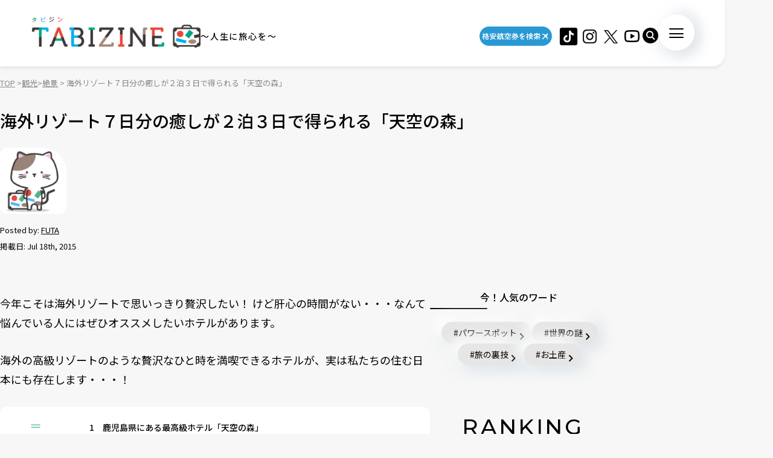

--- FILE ---
content_type: text/html; charset=UTF-8
request_url: https://tabizine.jp/2015/07/18/39383/
body_size: 17195
content:
<!DOCTYPE HTML>
  <html class="preload" data-route="single">
      
<head prefix="og: http://ogp.me/ns# fb: http://ogp.me/ns/fb# article: http://ogp.me/ns/article#">
  <meta charset="UTF-8" />
  <meta name="viewport" content="width=device-width,initial-scale=1.0,maximum-scale=1.0" />
  <title>
    海外リゾート７日分の癒しが２泊３日で得られる「天空の森」 | TABIZINE～人生に旅心を～  </title>
  <meta name="description" content="今年こそは海外リゾートで思いっきり贅沢したい！ けど肝心の時間がない・・・なんて悩んでいる人にはぜひオススメしたいホテルがあります。海外の高級リゾートのような贅沢なひと時を満喫できるホテルが、実は私たちの住む日本にも存在します・・・！鹿児島">
  <meta name="keywords" content="旅行,タビジン,たびじん,旅人">
  <meta http-equiv="x-dns-prefetch-control" content="on">

  <!-- Google Tag Manager -->
  <script>(function(w,d,s,l,i){w[l]=w[l]||[];w[l].push({'gtm.start':
  new Date().getTime(),event:'gtm.js'});var f=d.getElementsByTagName(s)[0],
  j=d.createElement(s),dl=l!='dataLayer'?'&l='+l:'';j.async=true;j.src=
  'https://www.googletagmanager.com/gtm.js?id='+i+dl;f.parentNode.insertBefore(j,f);
  })(window,document,'script','dataLayer','GTM-MTVXTSL');</script>
  <!-- End Google Tag Manager -->
    
  <link rel="dns-prefetch" href="http://b.hatena.ne.jp">
  <link rel="dns-prefetch" href="http://b.st-hatena.com">
  <link rel="dns-prefetch" href="http://www.facebook.com">
  <link rel="dns-prefetch" href="http://twitter.com">
  <link rel="shortcut icon" href="https://tabizine.jp/favicon.ico" type="image/x-icon">
  <link rel="apple-touch-icon" sizes="180x180" href="https://tabizine.jp/apple-touch-icon.png">
  <link rel="icon" type="image/png" sizes="32x32" href="https://tabizine.jp/favicon-32x32.png">
  <link rel="icon" type="image/png" sizes="16x16" href="https://tabizine.jp/favicon-16x16.png">
  <link rel="icon" href="https://tabizine.jp/favicon.ico" type="image/x-icon">
  <link rel="stylesheet" href="https://tabizine.jp/wp-content/themes/travel/css/addblock.css">
    <link rel="publisher" href="https://plus.google.com/+TabizineJp" />
  <link rel="author" href="https://plus.google.com/+TabizineJp" />

    <meta property="fb:pages" content="270574750034111" />
  <meta property="og:locale" content="ja_JP" />
  <meta property="og:type" content="article" />
  <meta property="og:site_name" content="TABIZINE～人生に旅心を～" />
  <meta property="og:image" content="https://tabizine.jp/wp-content/uploads/2015/07/39383-06-640x360.jpg" />
  <meta property="og:title" content="海外リゾート７日分の癒しが２泊３日で得られる「天空の森」" />
  <meta property="og:url" content="https://tabizine.jp/2015/07/18/39383/" />
  <meta property="og:description" content="今年こそは海外リゾートで思いっきり贅沢したい！ けど肝心の時間がない・・・なんて悩んでいる人にはぜひオススメしたいホテルがあります。海外の高級リゾートのような贅沢なひと時を満喫できるホテルが、実は私たちの住む日本にも存在します・・・！鹿児島" />
    <meta name="twitter:card" content="summary_large_image">
  <meta name="twitter:site" content="@tabizine_jp">
  <meta name="twitter:creator" content="@tabizine_jp">
  <meta name="twitter:title" content="海外リゾート７日分の癒しが２泊３日で得られる「天空の森」">
  <meta name="twitter:description" content="今年こそは海外リゾートで思いっきり贅沢したい！ けど肝心の時間がない・・・なんて悩んでいる人にはぜひオススメしたいホテルがあります。海外の高級リゾートのような贅沢なひと時を満喫できるホテルが、実は私たちの住む日本にも存在します・・・！鹿児島">
  <meta name="twitter:image:src" content="https://tabizine.jp/wp-content/uploads/2015/07/39383-06-640x360.jpg">
  <meta name="theme-color" content="#ffffff">
  
  <meta name='robots' content='max-image-preview:large' />
<link rel="alternate" type="application/rss+xml" title="TABIZINE &raquo; フィード" href="https://tabizine.jp/feed/" />
<link rel="alternate" type="application/rss+xml" title="TABIZINE &raquo; コメントフィード" href="https://tabizine.jp/comments/feed/" />
<script type="text/javascript">
window._wpemojiSettings = {"baseUrl":"https:\/\/s.w.org\/images\/core\/emoji\/14.0.0\/72x72\/","ext":".png","svgUrl":"https:\/\/s.w.org\/images\/core\/emoji\/14.0.0\/svg\/","svgExt":".svg","source":{"concatemoji":"https:\/\/tabizine.jp\/wp-includes\/js\/wp-emoji-release.min.js?ver=6.2"}};
/*! This file is auto-generated */
!function(e,a,t){var n,r,o,i=a.createElement("canvas"),p=i.getContext&&i.getContext("2d");function s(e,t){p.clearRect(0,0,i.width,i.height),p.fillText(e,0,0);e=i.toDataURL();return p.clearRect(0,0,i.width,i.height),p.fillText(t,0,0),e===i.toDataURL()}function c(e){var t=a.createElement("script");t.src=e,t.defer=t.type="text/javascript",a.getElementsByTagName("head")[0].appendChild(t)}for(o=Array("flag","emoji"),t.supports={everything:!0,everythingExceptFlag:!0},r=0;r<o.length;r++)t.supports[o[r]]=function(e){if(p&&p.fillText)switch(p.textBaseline="top",p.font="600 32px Arial",e){case"flag":return s("\ud83c\udff3\ufe0f\u200d\u26a7\ufe0f","\ud83c\udff3\ufe0f\u200b\u26a7\ufe0f")?!1:!s("\ud83c\uddfa\ud83c\uddf3","\ud83c\uddfa\u200b\ud83c\uddf3")&&!s("\ud83c\udff4\udb40\udc67\udb40\udc62\udb40\udc65\udb40\udc6e\udb40\udc67\udb40\udc7f","\ud83c\udff4\u200b\udb40\udc67\u200b\udb40\udc62\u200b\udb40\udc65\u200b\udb40\udc6e\u200b\udb40\udc67\u200b\udb40\udc7f");case"emoji":return!s("\ud83e\udef1\ud83c\udffb\u200d\ud83e\udef2\ud83c\udfff","\ud83e\udef1\ud83c\udffb\u200b\ud83e\udef2\ud83c\udfff")}return!1}(o[r]),t.supports.everything=t.supports.everything&&t.supports[o[r]],"flag"!==o[r]&&(t.supports.everythingExceptFlag=t.supports.everythingExceptFlag&&t.supports[o[r]]);t.supports.everythingExceptFlag=t.supports.everythingExceptFlag&&!t.supports.flag,t.DOMReady=!1,t.readyCallback=function(){t.DOMReady=!0},t.supports.everything||(n=function(){t.readyCallback()},a.addEventListener?(a.addEventListener("DOMContentLoaded",n,!1),e.addEventListener("load",n,!1)):(e.attachEvent("onload",n),a.attachEvent("onreadystatechange",function(){"complete"===a.readyState&&t.readyCallback()})),(e=t.source||{}).concatemoji?c(e.concatemoji):e.wpemoji&&e.twemoji&&(c(e.twemoji),c(e.wpemoji)))}(window,document,window._wpemojiSettings);
</script>
<style type="text/css">
img.wp-smiley,
img.emoji {
	display: inline !important;
	border: none !important;
	box-shadow: none !important;
	height: 1em !important;
	width: 1em !important;
	margin: 0 0.07em !important;
	vertical-align: -0.1em !important;
	background: none !important;
	padding: 0 !important;
}
</style>
	<link rel='stylesheet' id='wp-block-library-css' href='https://tabizine.jp/wp-includes/css/dist/block-library/style.min.css?ver=6.2' type='text/css' media='all' />
<link rel='stylesheet' id='classic-theme-styles-css' href='https://tabizine.jp/wp-includes/css/classic-themes.min.css?ver=6.2' type='text/css' media='all' />
<style id='global-styles-inline-css' type='text/css'>
body{--wp--preset--color--black: #000000;--wp--preset--color--cyan-bluish-gray: #abb8c3;--wp--preset--color--white: #ffffff;--wp--preset--color--pale-pink: #f78da7;--wp--preset--color--vivid-red: #cf2e2e;--wp--preset--color--luminous-vivid-orange: #ff6900;--wp--preset--color--luminous-vivid-amber: #fcb900;--wp--preset--color--light-green-cyan: #7bdcb5;--wp--preset--color--vivid-green-cyan: #00d084;--wp--preset--color--pale-cyan-blue: #8ed1fc;--wp--preset--color--vivid-cyan-blue: #0693e3;--wp--preset--color--vivid-purple: #9b51e0;--wp--preset--gradient--vivid-cyan-blue-to-vivid-purple: linear-gradient(135deg,rgba(6,147,227,1) 0%,rgb(155,81,224) 100%);--wp--preset--gradient--light-green-cyan-to-vivid-green-cyan: linear-gradient(135deg,rgb(122,220,180) 0%,rgb(0,208,130) 100%);--wp--preset--gradient--luminous-vivid-amber-to-luminous-vivid-orange: linear-gradient(135deg,rgba(252,185,0,1) 0%,rgba(255,105,0,1) 100%);--wp--preset--gradient--luminous-vivid-orange-to-vivid-red: linear-gradient(135deg,rgba(255,105,0,1) 0%,rgb(207,46,46) 100%);--wp--preset--gradient--very-light-gray-to-cyan-bluish-gray: linear-gradient(135deg,rgb(238,238,238) 0%,rgb(169,184,195) 100%);--wp--preset--gradient--cool-to-warm-spectrum: linear-gradient(135deg,rgb(74,234,220) 0%,rgb(151,120,209) 20%,rgb(207,42,186) 40%,rgb(238,44,130) 60%,rgb(251,105,98) 80%,rgb(254,248,76) 100%);--wp--preset--gradient--blush-light-purple: linear-gradient(135deg,rgb(255,206,236) 0%,rgb(152,150,240) 100%);--wp--preset--gradient--blush-bordeaux: linear-gradient(135deg,rgb(254,205,165) 0%,rgb(254,45,45) 50%,rgb(107,0,62) 100%);--wp--preset--gradient--luminous-dusk: linear-gradient(135deg,rgb(255,203,112) 0%,rgb(199,81,192) 50%,rgb(65,88,208) 100%);--wp--preset--gradient--pale-ocean: linear-gradient(135deg,rgb(255,245,203) 0%,rgb(182,227,212) 50%,rgb(51,167,181) 100%);--wp--preset--gradient--electric-grass: linear-gradient(135deg,rgb(202,248,128) 0%,rgb(113,206,126) 100%);--wp--preset--gradient--midnight: linear-gradient(135deg,rgb(2,3,129) 0%,rgb(40,116,252) 100%);--wp--preset--duotone--dark-grayscale: url('#wp-duotone-dark-grayscale');--wp--preset--duotone--grayscale: url('#wp-duotone-grayscale');--wp--preset--duotone--purple-yellow: url('#wp-duotone-purple-yellow');--wp--preset--duotone--blue-red: url('#wp-duotone-blue-red');--wp--preset--duotone--midnight: url('#wp-duotone-midnight');--wp--preset--duotone--magenta-yellow: url('#wp-duotone-magenta-yellow');--wp--preset--duotone--purple-green: url('#wp-duotone-purple-green');--wp--preset--duotone--blue-orange: url('#wp-duotone-blue-orange');--wp--preset--font-size--small: 13px;--wp--preset--font-size--medium: 20px;--wp--preset--font-size--large: 36px;--wp--preset--font-size--x-large: 42px;--wp--preset--spacing--20: 0.44rem;--wp--preset--spacing--30: 0.67rem;--wp--preset--spacing--40: 1rem;--wp--preset--spacing--50: 1.5rem;--wp--preset--spacing--60: 2.25rem;--wp--preset--spacing--70: 3.38rem;--wp--preset--spacing--80: 5.06rem;--wp--preset--shadow--natural: 6px 6px 9px rgba(0, 0, 0, 0.2);--wp--preset--shadow--deep: 12px 12px 50px rgba(0, 0, 0, 0.4);--wp--preset--shadow--sharp: 6px 6px 0px rgba(0, 0, 0, 0.2);--wp--preset--shadow--outlined: 6px 6px 0px -3px rgba(255, 255, 255, 1), 6px 6px rgba(0, 0, 0, 1);--wp--preset--shadow--crisp: 6px 6px 0px rgba(0, 0, 0, 1);}:where(.is-layout-flex){gap: 0.5em;}body .is-layout-flow > .alignleft{float: left;margin-inline-start: 0;margin-inline-end: 2em;}body .is-layout-flow > .alignright{float: right;margin-inline-start: 2em;margin-inline-end: 0;}body .is-layout-flow > .aligncenter{margin-left: auto !important;margin-right: auto !important;}body .is-layout-constrained > .alignleft{float: left;margin-inline-start: 0;margin-inline-end: 2em;}body .is-layout-constrained > .alignright{float: right;margin-inline-start: 2em;margin-inline-end: 0;}body .is-layout-constrained > .aligncenter{margin-left: auto !important;margin-right: auto !important;}body .is-layout-constrained > :where(:not(.alignleft):not(.alignright):not(.alignfull)){max-width: var(--wp--style--global--content-size);margin-left: auto !important;margin-right: auto !important;}body .is-layout-constrained > .alignwide{max-width: var(--wp--style--global--wide-size);}body .is-layout-flex{display: flex;}body .is-layout-flex{flex-wrap: wrap;align-items: center;}body .is-layout-flex > *{margin: 0;}:where(.wp-block-columns.is-layout-flex){gap: 2em;}.has-black-color{color: var(--wp--preset--color--black) !important;}.has-cyan-bluish-gray-color{color: var(--wp--preset--color--cyan-bluish-gray) !important;}.has-white-color{color: var(--wp--preset--color--white) !important;}.has-pale-pink-color{color: var(--wp--preset--color--pale-pink) !important;}.has-vivid-red-color{color: var(--wp--preset--color--vivid-red) !important;}.has-luminous-vivid-orange-color{color: var(--wp--preset--color--luminous-vivid-orange) !important;}.has-luminous-vivid-amber-color{color: var(--wp--preset--color--luminous-vivid-amber) !important;}.has-light-green-cyan-color{color: var(--wp--preset--color--light-green-cyan) !important;}.has-vivid-green-cyan-color{color: var(--wp--preset--color--vivid-green-cyan) !important;}.has-pale-cyan-blue-color{color: var(--wp--preset--color--pale-cyan-blue) !important;}.has-vivid-cyan-blue-color{color: var(--wp--preset--color--vivid-cyan-blue) !important;}.has-vivid-purple-color{color: var(--wp--preset--color--vivid-purple) !important;}.has-black-background-color{background-color: var(--wp--preset--color--black) !important;}.has-cyan-bluish-gray-background-color{background-color: var(--wp--preset--color--cyan-bluish-gray) !important;}.has-white-background-color{background-color: var(--wp--preset--color--white) !important;}.has-pale-pink-background-color{background-color: var(--wp--preset--color--pale-pink) !important;}.has-vivid-red-background-color{background-color: var(--wp--preset--color--vivid-red) !important;}.has-luminous-vivid-orange-background-color{background-color: var(--wp--preset--color--luminous-vivid-orange) !important;}.has-luminous-vivid-amber-background-color{background-color: var(--wp--preset--color--luminous-vivid-amber) !important;}.has-light-green-cyan-background-color{background-color: var(--wp--preset--color--light-green-cyan) !important;}.has-vivid-green-cyan-background-color{background-color: var(--wp--preset--color--vivid-green-cyan) !important;}.has-pale-cyan-blue-background-color{background-color: var(--wp--preset--color--pale-cyan-blue) !important;}.has-vivid-cyan-blue-background-color{background-color: var(--wp--preset--color--vivid-cyan-blue) !important;}.has-vivid-purple-background-color{background-color: var(--wp--preset--color--vivid-purple) !important;}.has-black-border-color{border-color: var(--wp--preset--color--black) !important;}.has-cyan-bluish-gray-border-color{border-color: var(--wp--preset--color--cyan-bluish-gray) !important;}.has-white-border-color{border-color: var(--wp--preset--color--white) !important;}.has-pale-pink-border-color{border-color: var(--wp--preset--color--pale-pink) !important;}.has-vivid-red-border-color{border-color: var(--wp--preset--color--vivid-red) !important;}.has-luminous-vivid-orange-border-color{border-color: var(--wp--preset--color--luminous-vivid-orange) !important;}.has-luminous-vivid-amber-border-color{border-color: var(--wp--preset--color--luminous-vivid-amber) !important;}.has-light-green-cyan-border-color{border-color: var(--wp--preset--color--light-green-cyan) !important;}.has-vivid-green-cyan-border-color{border-color: var(--wp--preset--color--vivid-green-cyan) !important;}.has-pale-cyan-blue-border-color{border-color: var(--wp--preset--color--pale-cyan-blue) !important;}.has-vivid-cyan-blue-border-color{border-color: var(--wp--preset--color--vivid-cyan-blue) !important;}.has-vivid-purple-border-color{border-color: var(--wp--preset--color--vivid-purple) !important;}.has-vivid-cyan-blue-to-vivid-purple-gradient-background{background: var(--wp--preset--gradient--vivid-cyan-blue-to-vivid-purple) !important;}.has-light-green-cyan-to-vivid-green-cyan-gradient-background{background: var(--wp--preset--gradient--light-green-cyan-to-vivid-green-cyan) !important;}.has-luminous-vivid-amber-to-luminous-vivid-orange-gradient-background{background: var(--wp--preset--gradient--luminous-vivid-amber-to-luminous-vivid-orange) !important;}.has-luminous-vivid-orange-to-vivid-red-gradient-background{background: var(--wp--preset--gradient--luminous-vivid-orange-to-vivid-red) !important;}.has-very-light-gray-to-cyan-bluish-gray-gradient-background{background: var(--wp--preset--gradient--very-light-gray-to-cyan-bluish-gray) !important;}.has-cool-to-warm-spectrum-gradient-background{background: var(--wp--preset--gradient--cool-to-warm-spectrum) !important;}.has-blush-light-purple-gradient-background{background: var(--wp--preset--gradient--blush-light-purple) !important;}.has-blush-bordeaux-gradient-background{background: var(--wp--preset--gradient--blush-bordeaux) !important;}.has-luminous-dusk-gradient-background{background: var(--wp--preset--gradient--luminous-dusk) !important;}.has-pale-ocean-gradient-background{background: var(--wp--preset--gradient--pale-ocean) !important;}.has-electric-grass-gradient-background{background: var(--wp--preset--gradient--electric-grass) !important;}.has-midnight-gradient-background{background: var(--wp--preset--gradient--midnight) !important;}.has-small-font-size{font-size: var(--wp--preset--font-size--small) !important;}.has-medium-font-size{font-size: var(--wp--preset--font-size--medium) !important;}.has-large-font-size{font-size: var(--wp--preset--font-size--large) !important;}.has-x-large-font-size{font-size: var(--wp--preset--font-size--x-large) !important;}
.wp-block-navigation a:where(:not(.wp-element-button)){color: inherit;}
:where(.wp-block-columns.is-layout-flex){gap: 2em;}
.wp-block-pullquote{font-size: 1.5em;line-height: 1.6;}
</style>
<script type='text/javascript' src='https://tabizine.jp/wp-includes/js/jquery/jquery.min.js?ver=3.6.3' id='jquery-core-js'></script>
<script type='text/javascript' src='https://tabizine.jp/wp-includes/js/jquery/jquery-migrate.min.js?ver=3.4.0' id='jquery-migrate-js'></script>
<link rel="https://api.w.org/" href="https://tabizine.jp/wp-json/" /><link rel="alternate" type="application/json" href="https://tabizine.jp/wp-json/wp/v2/posts/39383" /><meta name="generator" content="WordPress 6.2" />
<link rel='shortlink' href='https://tabizine.jp/?p=39383' />
<link rel="alternate" type="application/json+oembed" href="https://tabizine.jp/wp-json/oembed/1.0/embed?url=https%3A%2F%2Ftabizine.jp%2F2015%2F07%2F18%2F39383%2F" />
<link rel="alternate" type="text/xml+oembed" href="https://tabizine.jp/wp-json/oembed/1.0/embed?url=https%3A%2F%2Ftabizine.jp%2F2015%2F07%2F18%2F39383%2F&#038;format=xml" />
		<script type="text/javascript" async defer data-pin-color="red" 
		 data-pin-hover="true" src="https://tabizine.jp/wp-content/plugins/pinterest-pin-it-button-on-image-hover-and-post/js/pinit.js"></script>
		<link rel="canonical" href="https://tabizine.jp/2015/07/18/39383/" />

			<script type="application/ld+json">
			{
    "@context": "http://schema.org",
    "@type": "NewsArticle",
    "mainEntityOfPage": {
        "@type": "WebPage",
        "@id": "https://tabizine.jp/2015/07/18/39383/"
    },
    "headline": "海外リゾート７日分の癒しが２泊３日で得られる「天空の森」",
    "image": {
        "@type": "ImageObject",
        "url": "https://tabizine.jp/wp-content/uploads/2015/07/39383-06.jpg",
        "width": 640,
        "height": 429
    },
    "author": {
        "@type": "Person",
        "name": "FUTA",
        "url": "https://tabizine.jp/author/futa"
    },
    "datePublished": "2015-07-18T13:00:11+0900",
    "dateModified": "2017-01-20T01:17:17+0900",
    "publisher": {
        "@type": "Organization",
        "name": "TABIZINE（タビジン）",
        "logo": {
            "@type": "ImageObject",
            "url": "https://tabizine.jp/wp-content/themes/travel/img/logo_tabizine_mobile_400x60.png",
            "width": 400,
            "height": 60
        }
    },
    "description": "今年こそは海外リゾートで思いっきり贅沢したい！ けど肝心の時間がない・・・なんて悩んでいる人にはぜひオススメしたいホテルがあります。 海外の高級リゾートのような贅沢なひと時を満喫できるホテルが、実は私たちの住む日本にも存 [&hellip;]"
}
				</script><link rel="preconnect" href="https://fonts.googleapis.com">
<link rel="preconnect" href="https://fonts.gstatic.com" crossorigin>
<link rel="stylesheet" href="https://fonts.googleapis.com/css2?family=Montserrat:wght@100..900&#038;family=Noto+Sans+JP:wght@100..900&#038;display=swap">
<link rel="stylesheet" href="https://tabizine.jp/wp-content/themes/travel/build/main-BLLdZB3Y.css">
<script type="module" src="https://tabizine.jp/wp-content/themes/travel/build/main-B-e4Iqz5.js"></script>

  <script>
    window.fbAsyncInit = function() {
      FB.init({
        appId      : '353256798905458',
        xfbml      : true,
        version    : 'v3.3'
      });
      FB.AppEvents.logPageView();
    };

    (function(d, s, id){
      var js, fjs = d.getElementsByTagName(s)[0];
      if (d.getElementById(id)) {return;}
      js = d.createElement(s); js.id = id;
      js.src = "https://connect.facebook.net/en_US/sdk.js";
      fjs.parentNode.insertBefore(js, fjs);
    }(document, 'script', 'facebook-jssdk'));
  </script>

      <script>
      (function(i, s, o, g, r, a, m) {
        i['GoogleAnalyticsObject'] = r;
        i[r] = i[r] || function() {
          (i[r].q = i[r].q || []).push(arguments)
        }, i[r].l = 1 * new Date();
        a = s.createElement(o),
        m = s.getElementsByTagName(o)[0];
        a.async = 1;
        a.src = g;
        m.parentNode.insertBefore(a, m)
      })(window, document, 'script', '//www.google-analytics.com/analytics.js', 'ga');

      ga('create', 'UA-43964851-1', 'tabizine.jp');
      ga('send', 'pageview');
      ga.src = ('https:' == document.location.protocol ? 'https://' : 'http://') + 'stats.g.doubleclick.net/dc.js';

      </script>
  
  <script type="text/javascript" language="javascript">
    var vc_pid = "885446702";
  </script>
  <script type="text/javascript" src="//aml.valuecommerce.com/vcdal.js" async>
  </script>

  	<script data-ad-client="ca-pub-4126448348651182" async src="https://pagead2.googlesyndication.com/pagead/js/adsbygoogle.js"></script>

  <script type="application/javascript" src="//anymind360.com/js/2959/ats.js"></script>
  <script async="" src="https://securepubads.g.doubleclick.net/tag/js/gpt.js"></script>
  <script>
   var googletag = googletag || {
   };
   googletag.cmd = googletag.cmd || [];
  </script>
  <script type="text/javascript">
   var path_value = location.pathname.substr(0, 40);
   var parameter_value = location.search.substr(0, 40);
   var ref_value = "null";
   if (document.referrer) {
       var ref_array = [];
       ref_array = document.referrer.split("/");
       ref_value = ref_array[2];
   }
   
   googletag.cmd.push(function () {
       googletag.pubads().setTargeting('URLs', path_value).setTargeting('Para', parameter_value).setTargeting('Ref', ref_value);
       googletag.pubads().collapseEmptyDivs();
   });
  </script> 
  <script>googletag.cmd.push(function() {
       // Size mapping for pc_all_billboard, pc_all_right_1st, pc_all_right_2nd, pc_all_right_3rd, pc_article_undertitle, pc_article_underarticle_left, pc_article_underarticle_right(request only on desktop: width > 480px)
       var mapping1 = googletag.sizeMapping()
                               .addSize([728, 0], [[1, 1],[970, 250],  [300, 250], [300, 600], [320, 50], [320, 100], [320, 180], [336, 280], 'fluid', [728, 90], [970, 90], [970, 250], [620, 280]])
                               .addSize([481, 0], [[1, 1], [300, 250], [300, 600], [320, 50], [320, 100], [320, 180], [336, 280], 'fluid'])
                               .build();
       // Size mapping for sp_article_underarticle, sp_article_undertitle, onair, sp_top_middle, sp_article_underarticle_2nd, sp_all_footer(request only on smartphone: width <= 480px)
       var mapping2 = googletag.sizeMapping()
                               .addSize([481, 0], [])
                               .addSize([336, 0], [[1, 1], [300, 250], [320, 50], [320, 100], [320, 180], [336, 280], 'fluid'])
                               .addSize([0, 0], [[1, 1], [300, 250], [320, 50], [320, 100], [320, 180], 'fluid'])
                               .build();


       // 20200617
       googletag.defineSlot('/83555300,21797640458/onair', [], 'div-gpt-ad-1560778648810-0').defineSizeMapping(mapping2).addService(googletag.pubads()).setCollapseEmptyDiv(true,true);
       
       googletag.defineSlot('/83555300,21797640458/tabizine/pc_all_right_1st', [], 'pc_all_right_1st').defineSizeMapping(mapping1).addService(googletag.pubads()).setCollapseEmptyDiv(true,true);
       googletag.defineSlot('/83555300,21797640458/tabizine/pc_all_right_2nd', [], 'pc_all_right_2nd').defineSizeMapping(mapping1).addService(googletag.pubads()).setCollapseEmptyDiv(true,true);
       googletag.defineSlot('/83555300,21797640458/tabizine/pc_all_right_3rd', [], 'pc_all_right_3rd').defineSizeMapping(mapping1).addService(googletag.pubads()).setCollapseEmptyDiv(true,true);
       
       googletag.pubads().enableSingleRequest();
       googletag.pubads().collapseEmptyDivs();
       googletag.enableServices();
   });


  </script>

  
  <!-- Taboola tag -->
  <script type="text/javascript">
    window._taboola = window._taboola || [];
    _taboola.push({article:'auto'});
    !function (e, f, u, i) {
      if (!document.getElementById(i)){
        e.async = 1;
        e.src = u;
        e.id = i;
        f.parentNode.insertBefore(e, f);
      }
    }(document.createElement('script'),
      document.getElementsByTagName('script')[0],
      '//cdn.taboola.com/libtrc/fourm-tabizine/loader.js',
      'tb_loader_script');
    if(window.performance && typeof window.performance.mark == 'function')
    {window.performance.mark('tbl_ic');}
  </script>

    <!-- Meta Pixel Code -->
<script>
!function(f,b,e,v,n,t,s)
{if(f.fbq)return;n=f.fbq=function(){n.callMethod?
n.callMethod.apply(n,arguments):n.queue.push(arguments)};
if(!f._fbq)f._fbq=n;n.push=n;n.loaded=!0;n.version='2.0';
n.queue=[];t=b.createElement(e);t.async=!0;
t.src=v;s=b.getElementsByTagName(e)[0];
s.parentNode.insertBefore(t,s)}(window, document,'script',
'https://connect.facebook.net/en_US/fbevents.js');
fbq('init', '4134874836725604');
fbq('track', 'PageView');
</script>
<noscript><img height="1" width="1" style="display:none"
src="https://www.facebook.com/tr?id=4134874836725604&ev=PageView&noscript=1"
/></noscript>
<!-- End Meta Pixel Code -->
</head>
  <body>
    <!-- Google Tag Manager (noscript) -->
<noscript><iframe src="https://www.googletagmanager.com/ns.html?id=GTM-MTVXTSL"
height="0" width="0" style="display:none;visibility:hidden"></iframe></noscript>
<!-- End Google Tag Manager (noscript) -->

<!-- ClickTale Top part -->
<script type="text/javascript">
  var WRInitTime = (new Date()).getTime();
</script>
<!-- ClickTale end of Top part -->

<div id="fb-root"></div>
<script>
  (function(d, s, id) {
    var js, fjs = d.getElementsByTagName(s)[0];
    if (d.getElementById(id)) return;
    js = d.createElement(s);
    js.id = id;
    js.src = "//connect.facebook.net/ja_JP/all.js#xfbml=1&appId=695996497082881";
    fjs.parentNode.insertBefore(js, fjs);
  }(document, 'script', 'facebook-jssdk'));
</script>

<script type="text/javascript">
  (function(c,l,a,r,i,t,y){
      c[a]=c[a]||function(){(c[a].q=c[a].q||[]).push(arguments)};
      t=l.createElement(r);t.async=1;t.src="https://www.clarity.ms/tag/"+i;
      y=l.getElementsByTagName(r)[0];y.parentNode.insertBefore(t,y);
  })(window, document, "clarity", "script", "lbrp5ks02n");
</script>

<!-- Facebook Pixel Code -->
<script>
  !function(f, b, e, v, n, t, s) {
    if (f.fbq) return;
    n = f.fbq = function() {
      n.callMethod ?
      n.callMethod.apply(n, arguments) : n.queue.push(arguments)
    };
    if (!f._fbq) f._fbq = n;
    n.push = n;
    n.loaded = !0;
    n.version = '2.0';
    n.queue = [];
    t = b.createElement(e);
    t.async = !0;
    t.src = v;
    s = b.getElementsByTagName(e)[0];
    s.parentNode.insertBefore(t, s)
  }(window,
    document, 'script', 'https://connect.facebook.net/en_US/fbevents.js');
  fbq('init', '1646301932331199', {
    em: 'insert_email_variable,'
  });
  fbq('track', 'PageView');
</script>

<noscript>
  <img height="1" width="1" style="display:none" src="https://www.facebook.com/tr?id=1646301932331199&ev=PageView&noscript=1"/>
</noscript>
<!-- DO NOT MODIFY -->
<!-- End Facebook Pixel Code -->    
    <header class="header">
      <div class="header_inner">
        <div class="header_logo">
                    <a href="/"><img src="https://tabizine.jp/wp-content/themes/travel/img/common/tabizine_logo.png"></a>
                    
          <p class="header_logo_description visible-pc">
            ～人生に旅心を～          </p>
        </div>
        
        <ul class="header_sns visible-pc">
			<li class="header_sns_item" style="width:120px; margin-right:10px;">
				<a href="https://travelist.jp/?med_id=tabizine" target="_blank" rel="noopener" class="header_sns_item_link" data-unfocus-pc><img src="https://tabizine.jp/wp-content/themes/travel/img/air_469.png" alt="travelist"></a>
			</li>
			<li class="header_sns_item">
				<a href="https://www.tiktok.com/@tabizine" target="_blank" rel="noopener" class="header_sns_item_link" data-unfocus-pc><img src="https://tabizine.jp/wp-content/themes/travel/img/icon/tiktok.png" alt="ticktok"></a>
			</li>
                                        <li class="header_sns_item">
            <a href="https://www.instagram.com/_tabizine_/" target="_blank" rel="noopener" class="header_sns_item_link" data-unfocus-pc>
              <img src="https://tabizine.jp/wp-content/themes/travel/img/icon/instagram.svg" alt="instagram">
            </a>
          </li>
                                        <li class="header_sns_item">
            <a href="https://twitter.com/tabizine_twi" target="_blank" rel="noopener" class="header_sns_item_link" data-unfocus-pc>
              <img src="https://tabizine.jp/wp-content/themes/travel/img/icon/x.svg" alt="x">
            </a>
          </li>
                                        <li class="header_sns_item">
            <a href="https://www.youtube.com/channel/UClZYjFRZrIoLoOmVLKr6cVg" target="_blank" rel="noopener" class="header_sns_item_link" data-unfocus-pc>
              <img src="https://tabizine.jp/wp-content/themes/travel/img/icon/youtube.svg" alt="youtube">
            </a>
          </li>
                  </ul>
        
        <div class="header_search visible-pc">
          <button class="header_search_button">
            <img src="https://tabizine.jp/wp-content/themes/travel/img/icon/search.svg" alt="">
          </button>
          <div class="header_search_modal">
            <form class="header_search_form" name="" action="https://tabizine.jp/">
              <input type="text" value="" name="s" placeholder="SEARCH" class="mixed-font">
              <input type="submit" value="">
            </form>
          </div>
        </div>
        
        <button class="navToggle">
          <span>
            <span class="navToggle_line"></span>
            <span class="navToggle_line"></span>
            <span class="navToggle_line"></span>
          </span>
        </button>
      </div>
      
<nav class="nav" aria-label="サイトメニューおよびサイト内検索">
  <div class="nav_inner">
    <div class="nav_column">
      <div class="nav_search">
        <div class="nav_search_label mixed-font">
          <span class="en" aria-hidden="true">SEARCH</span>
          <span>記事を探す</span>
        </div>
        <form class="nav_search_form" name="" action="https://tabizine.jp/">
          <input type="text" value="" name="s" placeholder="SEARCH" class="mixed-font">
          <input type="submit" value="">
        </form>
      </div>
      <div class="nav_categories">
        <div class="nav_categories_column">
          <div class="nav_categories_label">カテゴリから探す</div>
          <ul class="nav_categories_list">
                                                            <li class="nav_categories_item">
              <a href="https://tabizine.jp/goods/" class="button" aria-label="グッズの記事一覧を見る">グッズ</a>
            </li>
                                                            <li class="nav_categories_item">
              <a href="https://tabizine.jp/trend/" class="button" aria-label="トレンドの記事一覧を見る">トレンド</a>
            </li>
                                                            <li class="nav_categories_item">
              <a href="https://tabizine.jp/tourism/hot-spring/" class="button" aria-label="温泉の記事一覧を見る">温泉</a>
            </li>
                                                            <li class="nav_categories_item">
              <a href="https://tabizine.jp/people/" class="button" aria-label="インタビューの記事一覧を見る">インタビュー</a>
            </li>
                                                            <li class="nav_categories_item">
              <a href="https://tabizine.jp/tourism/resort/" class="button" aria-label="リゾートの記事一覧を見る">リゾート</a>
            </li>
                                                            <li class="nav_categories_item">
              <a href="https://tabizine.jp/intelligence/" class="button" aria-label="旅のハウツーの記事一覧を見る">旅のハウツー</a>
            </li>
                                                            <li class="nav_categories_item">
              <a href="https://tabizine.jp/tourism/superbview/" class="button" aria-label="絶景の記事一覧を見る">絶景</a>
            </li>
                                                            <li class="nav_categories_item">
              <a href="https://tabizine.jp/report/" class="button" aria-label="現地ルポ／ブログの記事一覧を見る">現地ルポ／ブログ</a>
            </li>
                                                            <li class="nav_categories_item">
              <a href="https://tabizine.jp/trivia/" class="button" aria-label="豆知識の記事一覧を見る">豆知識</a>
            </li>
                                                            <li class="nav_categories_item">
              <a href="https://tabizine.jp/ranking/" class="button" aria-label="ランキングの記事一覧を見る">ランキング</a>
            </li>
                                                            <li class="nav_categories_item">
              <a href="https://tabizine.jp/tourism/heritage/" class="button" aria-label="世界遺産の記事一覧を見る">世界遺産</a>
            </li>
                                                            <li class="nav_categories_item">
              <a href="https://tabizine.jp/tourism/power-spot/" class="button" aria-label="パワースポットの記事一覧を見る">パワースポット</a>
            </li>
                      </ul>
        </div>
        <div class="nav_categories_column">
          <div class="nav_categories_label">エリアから探す</div>
          <ul class="nav_categories_list">
                                                            <li class="nav_categories_item">
              <a href="https://tabizine.jp/tohoku/" class="button" aria-label="北海道・東北の記事一覧を見る">北海道・東北</a>
            </li>
                                                            <li class="nav_categories_item">
              <a href="https://tabizine.jp/kanto/" class="button" aria-label="関東の記事一覧を見る">関東</a>
            </li>
                                                            <li class="nav_categories_item">
              <a href="https://tabizine.jp/chubu/" class="button" aria-label="中部の記事一覧を見る">中部</a>
            </li>
                                                            <li class="nav_categories_item">
              <a href="https://tabizine.jp/kinki/" class="button" aria-label="近畿の記事一覧を見る">近畿</a>
            </li>
                                                            <li class="nav_categories_item">
              <a href="https://tabizine.jp/chugoku/" class="button" aria-label="中国の記事一覧を見る">中国</a>
            </li>
                                                            <li class="nav_categories_item">
              <a href="https://tabizine.jp/shikoku/" class="button" aria-label="四国の記事一覧を見る">四国</a>
            </li>
                                                            <li class="nav_categories_item">
              <a href="https://tabizine.jp/kyushu/" class="button" aria-label="九州・沖縄の記事一覧を見る">九州・沖縄</a>
            </li>
                                                            <li class="nav_categories_item">
              <a href="https://tabizine.jp/asia/" class="button" aria-label="アジアの記事一覧を見る">アジア</a>
            </li>
                                                            <li class="nav_categories_item">
              <a href="https://tabizine.jp/europe/" class="button" aria-label="ヨーロッパの記事一覧を見る">ヨーロッパ</a>
            </li>
                                                            <li class="nav_categories_item">
              <a href="https://tabizine.jp/northamerica/" class="button" aria-label="北アメリカの記事一覧を見る">北アメリカ</a>
            </li>
                                                            <li class="nav_categories_item">
              <a href="https://tabizine.jp/latinamerica/" class="button" aria-label="中南米・カリブの記事一覧を見る">中南米・カリブ</a>
            </li>
                                                            <li class="nav_categories_item">
              <a href="https://tabizine.jp/micronesia/" class="button" aria-label="ミクロネシアの記事一覧を見る">ミクロネシア</a>
            </li>
                                                            <li class="nav_categories_item">
              <a href="https://tabizine.jp/oceania/" class="button" aria-label="オセアニア・南太平洋の記事一覧を見る">オセアニア・南太平洋</a>
            </li>
                                                            <li class="nav_categories_item">
              <a href="https://tabizine.jp/middleeast/" class="button" aria-label="中東の記事一覧を見る">中東</a>
            </li>
                                                            <li class="nav_categories_item">
              <a href="https://tabizine.jp/africa/" class="button" aria-label="アフリカの記事一覧を見る">アフリカ</a>
            </li>
                      </ul>
        </div>
      </div>
    </div>
    <div class="nav_column">
      <div class="nav_links">
        <div class="nav_links_group">
          <div class="nav_links_label">TABIZINEについて</div>
          <ul class="nav_links_list">
            <li class="nav_links_item">
              <a href="/about/" class="nav_links_item_link">TABIZINEについて</a>
            </li>
            <li class="nav_links_item">
              <a href="/about/company/" class="nav_links_item_link">運営会社</a>
            </li>
            <li class="nav_links_item">
              <a href="/privacy/" class="nav_links_item_link">プライバシーポリシー</a>
            </li>
            <li class="nav_links_item">
              <a href="/ad_policy/" class="nav_links_item_link">広告掲載ポリシー</a>
            </li>
            <li class="nav_links_item">
              <a href="/contact/" class="nav_links_item_link">お問い合わせ</a>
            </li>
            <li class="nav_links_item">
              <a href="/jobs/" class="nav_links_item_link">ライター募集</a>
            </li>
            <li class="nav_links_item">
              <a href="/postarchive/" class="nav_links_item_link">記事一覧</a>
            </li>
            <li class="nav_links_item">
              <a href="/sitemap/" class="nav_links_item_link">サイトマップ</a>
            </li>
          </ul>
        </div>
        <div class="nav_links_group">
          <div class="nav_links_label">関連サイト</div>
          <ul class="nav_links_list">
            <li class="nav_links_item">
              <a href="https://iemone.jp/" target="_blank" class="nav_links_item_link">イエモネ</a>
            </li>
            <li class="nav_links_item">
              <a href="https://no-vice.jp/" target="_blank" class="nav_links_item_link">novice</a>
            </li>
            <li class="nav_links_item">
              <a href="https://bizspa.jp/" target="_blank" class="nav_links_item_link">bizSPA!フレッシュ</a>
            </li>
          </ul>
        </div>
      </div>
    </div>
  </div>
  
  <ul class="header_sns visible-sp">
     <li class="header_sns_item">
		 <a href="https://www.tiktok.com/@tabizine" target="_blank" rel="noopener" class="header_sns_item_link" data-unfocus-pc><img src="https://tabizine.jp/wp-content/themes/travel/img/icon/tiktok.png" alt="ticktok"></a>
	 </li>
		 
                <li class="header_sns_item">
      <a href="https://www.instagram.com/_tabizine_/" target="_blank" rel="noopener" class="header_sns_item_link" data-unfocus-pc>
        <img src="https://tabizine.jp/wp-content/themes/travel/img/icon/instagram.svg" alt="instagram">
      </a>
    </li>
                <li class="header_sns_item">
      <a href="https://twitter.com/tabizine_twi" target="_blank" rel="noopener" class="header_sns_item_link" data-unfocus-pc>
        <img src="https://tabizine.jp/wp-content/themes/travel/img/icon/x.svg" alt="x">
      </a>
    </li>
                <li class="header_sns_item">
      <a href="https://www.youtube.com/channel/UClZYjFRZrIoLoOmVLKr6cVg" target="_blank" rel="noopener" class="header_sns_item_link" data-unfocus-pc>
        <img src="https://tabizine.jp/wp-content/themes/travel/img/icon/youtube.svg" alt="youtube">
      </a>
    </li>
      </ul>
</nav>
    </header>
    
    
    
          <main class="main inside-blank">
        <div class="inner">
        

<nav class="breadcrumbs" aria-label="パンくずリスト">
  <ol itemscope itemtype="http://schema.org/BreadcrumbList">
    <li itemprop="itemListElement" itemscope itemtype="https://schema.org/ListItem">
      <a href="/" itemprop="item"><span itemprop="name">TOP</span></a>
      <meta itemprop="position" content="1">
    </li>
    <li itemprop="itemListElement" itemscope itemtype="https://schema.org/ListItem"><a href="https://tabizine.jp/tourism/" itemprop="item" aria-label="観光の記事一覧を見る"><span itemprop="name">観光</span></a><meta itemprop="position" content="2"></li><li itemprop="itemListElement" itemscope itemtype="https://schema.org/ListItem"><a href="https://tabizine.jp/tourism/superbview/" itemprop="item" aria-label="絶景の記事一覧を見る"><span itemprop="name">絶景</span></a><meta itemprop="position" content="3"></li>    <li itemprop="itemListElement" itemscope itemtype="https://schema.org/ListItem" aria-current="location">
      <span itemprop="name">海外リゾート７日分の癒しが２泊３日で得られる「天空の森」</span>
      <meta itemprop="position" content="4">
    </li>
  </ol>
</nav>

  <h1>海外リゾート７日分の癒しが２泊３日で得られる「天空の森」</h1>

  <div class="lead">
    <div class="lead_author">
				
	<img class="" src="/wp-content/themes/travel/img/common/writer_default.jpg">
	<div class="lead_author_text">
		<p>Posted by: <a class="ga4_author" href="https://tabizine.jp/author/futa/">FUTA</a></p>
		<p class="lead_author_publishdate">掲載日: Jul 18th, 2015</p>
	</div>
</div>
          </div>

  <div class="main_img">
    <img src="[data-uri]">
  </div>

  <div class="container">
    <div id="toc_container" class="no_bullets"></div>
  </div>

  <div class="main_contents">
    <div class="content">
      <p>今年こそは海外リゾートで思いっきり贅沢したい！ けど肝心の時間がない・・・なんて悩んでいる人にはぜひオススメしたいホテルがあります。</p>
<p>海外の高級リゾートのような贅沢なひと時を満喫できるホテルが、実は私たちの住む日本にも存在します・・・！</p>
<h2 class="basic mT30">鹿児島県にある最高級ホテル「天空の森」</h2>
<p>九州・鹿児島県にある「天空の森」ホテルはまさに日本一と言って良いほどの圧倒的に贅沢な環境が用意されたホテルです。</p>
<p>総敷地面積はなんと東京ドーム13個分（！）。そして、その広大な土地を保有しながら、宿泊できる客室はたったの「3部屋」なんです。</p>
<p>日帰り用の施設もありますがこちらも「2部屋」で、大自然溢れる敷地を活かしたプライベートリゾートを徹底的に楽しむことができます。<br />
￼<br />
各ヴィラには客室露天風呂が標準装備。当ホテルのオーナー田島健夫さんは鹿児島・妙見温泉「田島本館」の社長でもあり、徹底的にこだわった源泉かけ流し温泉は最高の癒し空間となることは間違いありません。</p>
<p>また、料理に関しては使用される食材の90%以上は自給自足によるもので、自家菜園で採れたオーガニックで無農薬の野菜をふんだんに堪能することができます。</p>
<p>その他にも「天空スパ」でスペシャルエステを体験することができますし、「天空の森」内には段々畑や「空への入り口」と言われる山の頂上エリアなど広大な敷地ならではの散策コースも充実していて一日ホテル内にいても全く飽きることがありません。</p>
<p>さらにオプションで、ヘリコプターによる鹿児島の大自然溢れる霧島連山や桜島周遊コースやセスナによる空中遊泳なども体験することが可能です。せっかく鹿児島まで足を運んだのですから、空の旅も合わせて楽しんでみたいですね！</p>
<p><a class="click_3" href="https://tabizine.jp/wp-content/uploads/2015/07/39383-06.jpg"><img decoding="async" loading="lazy" width="640" height="429" src="https://tabizine.jp/wp-content/uploads/2015/07/39383-06.jpg" alt="まさに海外の高級リゾート！日本一のホテル「天空の森」" class="alignleft size-full wp-image-40568" /></a></p><p>そして気になるお値段は・・・最高級ホテルに相応しく、最も安いお部屋で12万円から。<br />
日帰りの「野あそび」コースだと3万円から利用できます。</p>
<p>「天空の森」は最高級リゾートでありながら、2日〜3日間あれば心も体も十分に癒すことができる圧倒的な満足感を味わえるホテルです。</p>
<p>通常の海外リゾートに行こうと思えばアクセスだけで2日間を使ってしまいますので、時間のない人でも普段の忙しい日常を忘れて癒しの旅を満喫できると考えると、実はとっても魅力的なお値段なのかもしれませんね。</p>
<p>実際に「海外リゾート7日分の滞在価値が2泊3日で得られる」というお客さんも多いらしいですよ！</p>
<p>いかがでしたでしょうか。まさに日本一とも言える圧巻のリゾート空間を持つ「天空の森」ホテル。</p>
<p>忙しくて時間がない人でもとっておきの旅が満喫できますので、ぜひ今からでも旅の計画を立ててみてくださいね。</p>
<p>[<a class="click_2" href="http://tenkunomori.net/index.html" target="_blank" rel="nofollow">天空の森</a>]<br />[Photo by <a class="click_2" href="http://www.shutterstock.com/" target="_blank" rel="nofollow">Shutterstock.com</a>]</p>
	  <p>
	<a href="https://travelist.jp/?med_id=tabizine" target="_blank" rel="noopener"><img src="https://tabizine.jp/wp-content/themes/travel/img/travelist1.png" alt="travelist"></a>
</p>
                          
              <div id="single-author-box" class="single-author-last-block">
						<h5>PROFILE</h5>
	<div class="profile_contents">
		<div class="img">
			<img class="" src="/wp-content/themes/travel/img/common/writer_default.jpg">
		</div>
		<div class="info">
			<p class="name"><a class="author" href="https://tabizine.jp/author/futa/">FUTA</a></p>
			<p class="position">FUTA ライター</p>
			<p class="text visible-pc">
												IT会社を経てフリーへ転身。趣味は旅と音楽と読書。人が生み出すクリエイティビティが好き。世界の歴史や文化を学びつつ、現在の様々なトレンドをウォッチしています。いつでも旅心を忘れないのがモットー。密かに世界一美味しいコーヒーを探してます。			</p>
		</div>
	</div>
	<div class="sp_text visible-sp">
						IT会社を経てフリーへ転身。趣味は旅と音楽と読書。人が生み出すクリエイティビティが好き。世界の歴史や文化を学びつつ、現在の様々なトレンドをウォッチしています。いつでも旅心を忘れないのがモットー。密かに世界一美味しいコーヒーを探してます。	</div>
</div>            
      <div class="sns_block">
	<p>SHARE</p>
	<ul>
		<li><a href="https://twitter.com/share?url=https://tabizine.jp/2015/07/18/39383/&text=%E6%B5%B7%E5%A4%96%E3%83%AA%E3%82%BE%E3%83%BC%E3%83%88%EF%BC%97%E6%97%A5%E5%88%86%E3%81%AE%E7%99%92%E3%81%97%E3%81%8C%EF%BC%92%E6%B3%8A%EF%BC%93%E6%97%A5%E3%81%A7%E5%BE%97%E3%82%89%E3%82%8C%E3%82%8B%E3%80%8C%E5%A4%A9%E7%A9%BA%E3%81%AE%E6%A3%AE%E3%80%8D+%7C+TABIZINE" class="twitter-share-button" data-via="tabizine_twi" data-lang="ja" data-url="https://tabizine.jp/2015/07/18/39383/" data-text="海外リゾート７日分の癒しが２泊３日で得られる「天空の森」" target="_blank" rel="nofollow"><img src="https://tabizine.jp/wp-content/themes/travel/img/icon/x.svg" alt="ツイート"></a></li>
		<li><a href="http://www.facebook.com/share.php?u=https://tabizine.jp/2015/07/18/39383/" target="_blank"><img src="https://tabizine.jp/wp-content/themes/travel/img/icon/facebook.svg" alt="Facebook"></a></li>
	</ul>
</div>

      <div class="single_tags">
        				
			<div class="categories_list">
			<p class="categories_title">鹿児島県のカテゴリー</p>
			<ul>
																								<li class="btn_categories_item">
						<a href="https://tabizine.jp/kyushu/kagoshima/kagoshima-tourism/" class="button" aria-label="観光の記事一覧を見る">観光</a>
					</li>
																								<li class="btn_categories_item">
						<a href="https://tabizine.jp/kyushu/kagoshima/kagoshima-gourmet/" class="button" aria-label="グルメの記事一覧を見る">グルメ</a>
					</li>
																								<li class="btn_categories_item">
						<a href="https://tabizine.jp/kyushu/kagoshima/kagoshima-present/" class="button" aria-label="お土産の記事一覧を見る">お土産</a>
					</li>
																								<li class="btn_categories_item">
						<a href="https://tabizine.jp/kyushu/kagoshima/kagoshima-hotel/" class="button" aria-label="ホテルの記事一覧を見る">ホテル</a>
					</li>
																								<li class="btn_categories_item">
						<a href="https://tabizine.jp/kyushu/kagoshima/kagoshima-report/" class="button" aria-label="現地ルポ／ブログの記事一覧を見る">現地ルポ／ブログ</a>
					</li>
																								<li class="btn_categories_item">
						<a href="https://tabizine.jp/kyushu/kagoshima/kagoshima-trivia/" class="button" aria-label="豆知識の記事一覧を見る">豆知識</a>
					</li>
																								<li class="btn_categories_item">
						<a href="https://tabizine.jp/kyushu/kagoshima/kagoshima-activity/" class="button" aria-label="体験・アクティビティの記事一覧を見る">体験・アクティビティ</a>
					</li>
							</ul>
		</div>
	          
<div class="related_tags">
  <p class="related_tags_title">この記事の関連キーワード</p>
  <ul class="related_tags_list">
        <li class="related_tags_item">
      <a class="button" href="https://tabizine.jp/tag/%e3%82%aa%e3%83%bc%e3%82%ac%e3%83%8b%e3%83%83%e3%82%af/">
        オーガニック      </a>
    </li>
        <li class="related_tags_item">
      <a class="button" href="https://tabizine.jp/tag/%e6%ba%90%e6%b3%89%e3%81%8b%e3%81%91%e6%b5%81%e3%81%97/">
        源泉かけ流し      </a>
    </li>
        <li class="related_tags_item">
      <a class="button" href="https://tabizine.jp/tag/%e9%9c%b2%e5%a4%a9%e9%a2%a8%e5%91%82/">
        露天風呂      </a>
    </li>
      </ul>
</div>

      </div>
        
    </div><!--/content-->

    <div id="taboola-below-article-thumbnails" class="taboola"></div>
<script type="text/javascript">
  window._taboola = window._taboola || [];
  _taboola.push({
    mode: 'alternating-thumbnails-widget',
    container: 'taboola-below-article-thumbnails',
    placement: 'Below Article Thumbnails',
    target_type: 'mix'
  });
</script>
    
    <div class="forYou">
      <h3>FOR YOU<span>あなたにおすすめの記事</span></h3>
      
<ul class="postList" data-layout="grid">
					
<li 
  class="postList_item"
  data-layout-pc="default"
  data-layout-sp="md-thumb"
    >
  <div class="postList_item_inner">
    <a 
      href="https://tabizine.jp/article/669774/"
      class="postList_item_thumb"
      aria-label="【地球を体感する世界の音＆クリムトの名画】山口智子さんプロデュース作品や名画で没入の旅へ「THE MOVEUM YOKOHAMA」グッズも豊富！｜横浜・山下ふ頭の記事を見る"
    >
      <img 
        src="https://tabizine.jp/wp-content/uploads/2025/12/669774-3.jpg" alt="【地球を体感する世界の音＆クリムトの名画】山口智子さんプロデュース作品や名画で没入の旅へ「THE MOVEUM YOKOHAMA」グッズも豊富！｜横浜・山下ふ頭"
        width="937"
        width="507"
        class="postList_item_img"
        aria-hidden="true"
      >
    </a>
    <div class="postList_item_body">
            
            <div class="postList_item_meta">
        <time 
          class="postList_item_date"
          aria-label="2025年12月24日"
        >
          Dec. 24th, 2025        </time>
        <p class="postList_item_author">
          <a 
            href="https://tabizine.jp/author/kurisencho/"
            aria-label="kurisenchoが書いた記事一覧を見る"
          >
            kurisencho          </a>
        </p>
      </div>
            <p class="postList_item_title">
        <a href="https://tabizine.jp/article/669774/"  aria-hidden="true" tabindex="-1">【地球を体感する世界の音＆クリムトの名画】山口智子さんプロデュース作品や名画で没入の旅へ「THE MOVEUM YOKOHAMA」グッズも豊富！｜横浜・山下ふ頭</a>
      </p>
                          <ol class="postList_item_breadcrumbs"><li><a href="https://tabizine.jp/tourism/" aria-label="観光の記事一覧を見る"><span>観光</span></a></li><li><a href="https://tabizine.jp/tourism/superbview/" aria-label="絶景の記事一覧を見る"><span>絶景</span></a></li></ol>
                </div>
  </div>
</li>
					
<li 
  class="postList_item"
  data-layout-pc="default"
  data-layout-sp="md-thumb"
    >
  <div class="postList_item_inner">
    <a 
      href="https://tabizine.jp/article/669426/"
      class="postList_item_thumb"
      aria-label="【天空のお茶会体験！】冒険気分でお茶文化の原点を知る製茶工場「志田島園」｜奥静岡の記事を見る"
    >
      <img 
        src="https://tabizine.jp/wp-content/uploads/2025/12/669426-18.jpg" alt="【天空のお茶会体験！】冒険気分でお茶文化の原点を知る製茶工場「志田島園」｜奥静岡"
        width="937"
        width="507"
        class="postList_item_img"
        aria-hidden="true"
      >
    </a>
    <div class="postList_item_body">
            
            <div class="postList_item_meta">
        <time 
          class="postList_item_date"
          aria-label="2025年12月23日"
        >
          Dec. 23rd, 2025        </time>
        <p class="postList_item_author">
          <a 
            href="https://tabizine.jp/author/kurisencho/"
            aria-label="kurisenchoが書いた記事一覧を見る"
          >
            kurisencho          </a>
        </p>
      </div>
            <p class="postList_item_title">
        <a href="https://tabizine.jp/article/669426/"  aria-hidden="true" tabindex="-1">【天空のお茶会体験！】冒険気分でお茶文化の原点を知る製茶工場「志田島園」｜奥静岡</a>
      </p>
                          <ol class="postList_item_breadcrumbs"><li><a href="https://tabizine.jp/tourism/" aria-label="観光の記事一覧を見る"><span>観光</span></a></li><li><a href="https://tabizine.jp/tourism/superbview/" aria-label="絶景の記事一覧を見る"><span>絶景</span></a></li></ol>
                </div>
  </div>
</li>
					
<li 
  class="postList_item"
  data-layout-pc="default"
  data-layout-sp="md-thumb"
    >
  <div class="postList_item_inner">
    <a 
      href="https://tabizine.jp/article/668309/"
      class="postList_item_thumb"
      aria-label="「古墳って実はおもしろい！」古墳シンガー・まりこふんと行く壱岐の古墳の魅力に触れる旅の記事を見る"
    >
      <img 
        src="https://tabizine.jp/wp-content/uploads/2025/11/667504-08.jpg" alt="「古墳って実はおもしろい！」古墳シンガー・まりこふんと行く壱岐の古墳の魅力に触れる旅"
        width="937"
        width="507"
        class="postList_item_img"
        aria-hidden="true"
      >
    </a>
    <div class="postList_item_body">
            
            <div class="postList_item_meta">
        <time 
          class="postList_item_date"
          aria-label="2025年12月09日"
        >
          Dec. 9th, 2025        </time>
        <p class="postList_item_author">
          <a 
            href="https://tabizine.jp/author/yosuke_tsuchida/"
            aria-label="土田洋祐が書いた記事一覧を見る"
          >
            土田洋祐          </a>
        </p>
      </div>
            <p class="postList_item_title">
        <a href="https://tabizine.jp/article/668309/"  aria-hidden="true" tabindex="-1">「古墳って実はおもしろい！」古墳シンガー・まりこふんと行く壱岐の古墳の魅力に触れる旅</a>
      </p>
                          <ol class="postList_item_breadcrumbs"><li><a href="https://tabizine.jp/tourism/" aria-label="観光の記事一覧を見る"><span>観光</span></a></li><li><a href="https://tabizine.jp/tourism/superbview/" aria-label="絶景の記事一覧を見る"><span>絶景</span></a></li></ol>
                </div>
  </div>
</li>
					
<li 
  class="postList_item"
  data-layout-pc="default"
  data-layout-sp="md-thumb"
    >
  <div class="postList_item_inner">
    <a 
      href="https://tabizine.jp/article/668098/"
      class="postList_item_thumb"
      aria-label="【東京駅・丸の内イルミネーション巡り】ロマンチックな期間限定の輝きを楽しめるスポットを紹介の記事を見る"
    >
      <img 
        src="https://tabizine.jp/wp-content/uploads/2025/11/668098-99.jpg" alt="【東京駅・丸の内イルミネーション巡り】ロマンチックな期間限定の輝きを楽しめるスポットを紹介"
        width="937"
        width="507"
        class="postList_item_img"
        aria-hidden="true"
      >
    </a>
    <div class="postList_item_body">
            
            <div class="postList_item_meta">
        <time 
          class="postList_item_date"
          aria-label="2025年12月09日"
        >
          Dec. 9th, 2025        </time>
        <p class="postList_item_author">
          <a 
            href="https://tabizine.jp/author/kurisencho/"
            aria-label="kurisenchoが書いた記事一覧を見る"
          >
            kurisencho          </a>
        </p>
      </div>
            <p class="postList_item_title">
        <a href="https://tabizine.jp/article/668098/"  aria-hidden="true" tabindex="-1">【東京駅・丸の内イルミネーション巡り】ロマンチックな期間限定の輝きを楽しめるスポットを紹介</a>
      </p>
                          <ol class="postList_item_breadcrumbs"><li><a href="https://tabizine.jp/tourism/" aria-label="観光の記事一覧を見る"><span>観光</span></a></li><li><a href="https://tabizine.jp/tourism/superbview/" aria-label="絶景の記事一覧を見る"><span>絶景</span></a></li></ol>
                </div>
  </div>
</li>
					
<li 
  class="postList_item"
  data-layout-pc="default"
  data-layout-sp="md-thumb"
    >
  <div class="postList_item_inner">
    <a 
      href="https://tabizine.jp/article/668018/"
      class="postList_item_thumb"
      aria-label="海まで1分！高知で来客数No.1の道の駅「ビオスおおがた」で買うべき“ここだけ”のお土産の記事を見る"
    >
      <img 
        src="https://tabizine.jp/wp-content/uploads/2025/12/668018-01.jpg" alt="海まで1分！高知で来客数No.1の道の駅「ビオスおおがた」で買うべき“ここだけ”のお土産"
        width="937"
        width="507"
        class="postList_item_img"
        aria-hidden="true"
      >
    </a>
    <div class="postList_item_body">
            
            <div class="postList_item_meta">
        <time 
          class="postList_item_date"
          aria-label="2025年12月03日"
        >
          Dec. 3rd, 2025        </time>
        <p class="postList_item_author">
          <a 
            href="https://tabizine.jp/author/yamaguchiaya/"
            aria-label="山口彩が書いた記事一覧を見る"
          >
            山口彩          </a>
        </p>
      </div>
            <p class="postList_item_title">
        <a href="https://tabizine.jp/article/668018/"  aria-hidden="true" tabindex="-1">海まで1分！高知で来客数No.1の道の駅「ビオスおおがた」で買うべき“ここだけ”のお土産</a>
      </p>
                          <ol class="postList_item_breadcrumbs"><li><a href="https://tabizine.jp/tourism/" aria-label="観光の記事一覧を見る"><span>観光</span></a></li><li><a href="https://tabizine.jp/tourism/superbview/" aria-label="絶景の記事一覧を見る"><span>絶景</span></a></li></ol>
                </div>
  </div>
</li>
					
<li 
  class="postList_item"
  data-layout-pc="default"
  data-layout-sp="md-thumb"
    >
  <div class="postList_item_inner">
    <a 
      href="https://tabizine.jp/article/668016/"
      class="postList_item_thumb"
      aria-label="【四国最大級！高知の道の駅「かわうその里すさき」】巨大しんじょう君バルーンが目印！グッズ＆フォトスポット満載の記事を見る"
    >
      <img 
        src="https://tabizine.jp/wp-content/uploads/2025/12/668016-27.jpg" alt="【四国最大級！高知の道の駅「かわうその里すさき」】巨大しんじょう君バルーンが目印！グッズ＆フォトスポット満載"
        width="937"
        width="507"
        class="postList_item_img"
        aria-hidden="true"
      >
    </a>
    <div class="postList_item_body">
            
            <div class="postList_item_meta">
        <time 
          class="postList_item_date"
          aria-label="2025年12月02日"
        >
          Dec. 2nd, 2025        </time>
        <p class="postList_item_author">
          <a 
            href="https://tabizine.jp/author/yamaguchiaya/"
            aria-label="山口彩が書いた記事一覧を見る"
          >
            山口彩          </a>
        </p>
      </div>
            <p class="postList_item_title">
        <a href="https://tabizine.jp/article/668016/"  aria-hidden="true" tabindex="-1">【四国最大級！高知の道の駅「かわうその里すさき」】巨大しんじょう君バルーンが目印！グッズ＆フォトスポット満載</a>
      </p>
                          <ol class="postList_item_breadcrumbs"><li><a href="https://tabizine.jp/tourism/" aria-label="観光の記事一覧を見る"><span>観光</span></a></li><li><a href="https://tabizine.jp/tourism/superbview/" aria-label="絶景の記事一覧を見る"><span>絶景</span></a></li></ol>
                </div>
  </div>
</li>
	</ul>
    </div>

    <aide class="aside">
			
	
	
	
					            <div class="pickup_words visible-pc">
        <h2 class="pickup_words_heading">今！人気のワード</h2>
        <ul class="pickup_words_list">
                                                            <li class="pickup_words_item">
            <a href="https://tabizine.jp/tourism/power-spot/" class="button" aria-label="パワースポットの記事一覧を見る">
              <span>パワースポット</span>
            </a>
          </li>
                                                            <li class="pickup_words_item">
            <a href="https://tabizine.jp/feature/%e4%b8%96%e7%95%8c%e3%81%ae%e8%ac%8e/" class="button" aria-label="世界の謎の記事一覧を見る">
              <span>世界の謎</span>
            </a>
          </li>
                                                            <li class="pickup_words_item">
            <a href="https://tabizine.jp/feature/%e6%97%85%e3%81%ae%e8%a3%8f%e6%8a%80/" class="button" aria-label="旅の裏技の記事一覧を見る">
              <span>旅の裏技</span>
            </a>
          </li>
                                                            <li class="pickup_words_item">
            <a href="https://tabizine.jp/present/" class="button" aria-label="お土産の記事一覧を見る">
              <span>お土産</span>
            </a>
          </li>
                            </ul>
      </div>
      	
	                        
  
  <div class="side_ranking">
    <div class="mixed-font">
      <span class="heading_en" aria-hidden="true">RANKING</span>
      <h2 class="heading_ja">ランキング</h2>
    </div>
    <ul class="postList">
            
<li 
  class="postList_item"
  data-layout-pc="sm-thumb"
  data-layout-sp="sm-thumb"
    >
  <div class="postList_item_inner">
    <a 
      href="https://tabizine.jp/article/644510/"
      class="postList_item_thumb"
      aria-label="秩父銘菓が勢ぞろい！「西武秩父駅前温泉 祭の湯」お土産・グルメ・温泉も紹介！の記事を見る"
    >
      <img 
        src="https://tabizine.jp/wp-content/uploads/2025/04/644510-001.jpg" alt="秩父銘菓が勢ぞろい！「西武秩父駅前温泉 祭の湯」お土産・グルメ・温泉も紹介！"
        width="937"
        width="507"
        class="postList_item_img"
        aria-hidden="true"
      >
    </a>
    <div class="postList_item_body">
            
            <p class="postList_item_title">
        <a href="https://tabizine.jp/article/644510/"  aria-hidden="true" tabindex="-1">秩父銘菓が勢ぞろい！「西武秩父駅前温泉 祭の湯」お土産・グルメ・温泉も紹介！</a>
      </p>
                            </div>
  </div>
</li>
            
<li 
  class="postList_item"
  data-layout-pc="sm-thumb"
  data-layout-sp="sm-thumb"
    >
  <div class="postList_item_inner">
    <a 
      href="https://tabizine.jp/2016/03/29/63034/"
      class="postList_item_thumb"
      aria-label="こんなに有名なのに世界遺産じゃない！意外な絶景スポット５選の記事を見る"
    >
      <img 
        src="https://tabizine.jp/wp-content/uploads/2016/04/63034-09.jpg" alt="こんなに有名なのに世界遺産じゃない！意外な絶景スポット５選"
        width="937"
        width="507"
        class="postList_item_img"
        aria-hidden="true"
      >
    </a>
    <div class="postList_item_body">
            
            <p class="postList_item_title">
        <a href="https://tabizine.jp/2016/03/29/63034/"  aria-hidden="true" tabindex="-1">こんなに有名なのに世界遺産じゃない！意外な絶景スポット５選</a>
      </p>
                            </div>
  </div>
</li>
            
<li 
  class="postList_item"
  data-layout-pc="sm-thumb"
  data-layout-sp="sm-thumb"
    >
  <div class="postList_item_inner">
    <a 
      href="https://tabizine.jp/article/622929/"
      class="postList_item_thumb"
      aria-label="【24時間無料！混浴露天風呂「砂湯」を女性目線で体験レビュー】入り方のルールから湯浴み着情報まで｜岡山県・湯原温泉の記事を見る"
    >
      <img 
        src="https://tabizine.jp/wp-content/uploads/2024/11/621805-52.jpeg" alt="【24時間無料！混浴露天風呂「砂湯」を女性目線で体験レビュー】入り方のルールから湯浴み着情報まで｜岡山県・湯原温泉"
        width="937"
        width="507"
        class="postList_item_img"
        aria-hidden="true"
      >
    </a>
    <div class="postList_item_body">
            
            <p class="postList_item_title">
        <a href="https://tabizine.jp/article/622929/"  aria-hidden="true" tabindex="-1">【24時間無料！混浴露天風呂「砂湯」を女性目線で体験レビュー】入り方のルールから湯浴み着情報まで｜岡山県・湯原温泉</a>
      </p>
                            </div>
  </div>
</li>
            
<li 
  class="postList_item"
  data-layout-pc="sm-thumb"
  data-layout-sp="sm-thumb"
    >
  <div class="postList_item_inner">
    <a 
      href="https://tabizine.jp/article/531410/"
      class="postList_item_thumb"
      aria-label="【横浜】山下公園の足湯は無料でも利用可能！利用方法や料金・営業時間を徹底ルポの記事を見る"
    >
      <img 
        src="https://tabizine.jp/wp-content/uploads/2023/05/531410-11.jpg" alt="【横浜】山下公園の足湯は無料でも利用可能！利用方法や料金・営業時間を徹底ルポ"
        width="937"
        width="507"
        class="postList_item_img"
        aria-hidden="true"
      >
    </a>
    <div class="postList_item_body">
            
            <p class="postList_item_title">
        <a href="https://tabizine.jp/article/531410/"  aria-hidden="true" tabindex="-1">【横浜】山下公園の足湯は無料でも利用可能！利用方法や料金・営業時間を徹底ルポ</a>
      </p>
                            </div>
  </div>
</li>
            
<li 
  class="postList_item"
  data-layout-pc="sm-thumb"
  data-layout-sp="sm-thumb"
    >
  <div class="postList_item_inner">
    <a 
      href="https://tabizine.jp/article/550242/"
      class="postList_item_thumb"
      aria-label="【日本三大砂丘】鳥取「鳥取砂丘」・静岡「中田島砂丘」もう1カ所は？の記事を見る"
    >
      <img 
        src="https://tabizine.jp/wp-content/uploads/2023/09/550242-shutterstock_433568857.jpg" alt="【日本三大砂丘】鳥取「鳥取砂丘」・静岡「中田島砂丘」もう1カ所は？"
        width="937"
        width="507"
        class="postList_item_img"
        aria-hidden="true"
      >
    </a>
    <div class="postList_item_body">
            
            <p class="postList_item_title">
        <a href="https://tabizine.jp/article/550242/"  aria-hidden="true" tabindex="-1">【日本三大砂丘】鳥取「鳥取砂丘」・静岡「中田島砂丘」もう1カ所は？</a>
      </p>
                            </div>
  </div>
</li>
          </ul>
  </div>



	
<div class="toggle_btnWrap">
  <button class="toggle_btn button">カテゴリーから選ぶ</button>
  <div class="btn_categories_list">
    <ul>
                              <li class="btn_categories_item">
        <a href="https://tabizine.jp/goods/" class="button" aria-label="グッズの記事一覧を見る">グッズ</a>
      </li>
                              <li class="btn_categories_item">
        <a href="https://tabizine.jp/trend/" class="button" aria-label="トレンドの記事一覧を見る">トレンド</a>
      </li>
                              <li class="btn_categories_item">
        <a href="https://tabizine.jp/tourism/hot-spring/" class="button" aria-label="温泉の記事一覧を見る">温泉</a>
      </li>
                              <li class="btn_categories_item">
        <a href="https://tabizine.jp/people/" class="button" aria-label="インタビューの記事一覧を見る">インタビュー</a>
      </li>
                              <li class="btn_categories_item">
        <a href="https://tabizine.jp/tourism/resort/" class="button" aria-label="リゾートの記事一覧を見る">リゾート</a>
      </li>
                              <li class="btn_categories_item">
        <a href="https://tabizine.jp/intelligence/" class="button" aria-label="旅のハウツーの記事一覧を見る">旅のハウツー</a>
      </li>
                              <li class="btn_categories_item">
        <a href="https://tabizine.jp/tourism/superbview/" class="button" aria-label="絶景の記事一覧を見る">絶景</a>
      </li>
                              <li class="btn_categories_item">
        <a href="https://tabizine.jp/report/" class="button" aria-label="現地ルポ／ブログの記事一覧を見る">現地ルポ／ブログ</a>
      </li>
                              <li class="btn_categories_item">
        <a href="https://tabizine.jp/trivia/" class="button" aria-label="豆知識の記事一覧を見る">豆知識</a>
      </li>
                              <li class="btn_categories_item">
        <a href="https://tabizine.jp/ranking/" class="button" aria-label="ランキングの記事一覧を見る">ランキング</a>
      </li>
                              <li class="btn_categories_item">
        <a href="https://tabizine.jp/tourism/heritage/" class="button" aria-label="世界遺産の記事一覧を見る">世界遺産</a>
      </li>
                              <li class="btn_categories_item">
        <a href="https://tabizine.jp/tourism/power-spot/" class="button" aria-label="パワースポットの記事一覧を見る">パワースポット</a>
      </li>
          </ul>
  </div>
</div>

<div class="toggle_btnWrap">
  <button class="toggle_btn button">エリアから選ぶ</button>
  <div class="btn_categories_list">
    <ul>
                              <li class="btn_categories_item">
        <a href="https://tabizine.jp/tohoku/" class="button" aria-label="北海道・東北の記事一覧を見る">北海道・東北</a>
      </li>
                              <li class="btn_categories_item">
        <a href="https://tabizine.jp/kanto/" class="button" aria-label="関東の記事一覧を見る">関東</a>
      </li>
                              <li class="btn_categories_item">
        <a href="https://tabizine.jp/chubu/" class="button" aria-label="中部の記事一覧を見る">中部</a>
      </li>
                              <li class="btn_categories_item">
        <a href="https://tabizine.jp/kinki/" class="button" aria-label="近畿の記事一覧を見る">近畿</a>
      </li>
                              <li class="btn_categories_item">
        <a href="https://tabizine.jp/chugoku/" class="button" aria-label="中国の記事一覧を見る">中国</a>
      </li>
                              <li class="btn_categories_item">
        <a href="https://tabizine.jp/shikoku/" class="button" aria-label="四国の記事一覧を見る">四国</a>
      </li>
                              <li class="btn_categories_item">
        <a href="https://tabizine.jp/kyushu/" class="button" aria-label="九州・沖縄の記事一覧を見る">九州・沖縄</a>
      </li>
                              <li class="btn_categories_item">
        <a href="https://tabizine.jp/asia/" class="button" aria-label="アジアの記事一覧を見る">アジア</a>
      </li>
                              <li class="btn_categories_item">
        <a href="https://tabizine.jp/europe/" class="button" aria-label="ヨーロッパの記事一覧を見る">ヨーロッパ</a>
      </li>
                              <li class="btn_categories_item">
        <a href="https://tabizine.jp/northamerica/" class="button" aria-label="北アメリカの記事一覧を見る">北アメリカ</a>
      </li>
                              <li class="btn_categories_item">
        <a href="https://tabizine.jp/latinamerica/" class="button" aria-label="中南米・カリブの記事一覧を見る">中南米・カリブ</a>
      </li>
                              <li class="btn_categories_item">
        <a href="https://tabizine.jp/micronesia/" class="button" aria-label="ミクロネシアの記事一覧を見る">ミクロネシア</a>
      </li>
                              <li class="btn_categories_item">
        <a href="https://tabizine.jp/oceania/" class="button" aria-label="オセアニア・南太平洋の記事一覧を見る">オセアニア・南太平洋</a>
      </li>
                              <li class="btn_categories_item">
        <a href="https://tabizine.jp/middleeast/" class="button" aria-label="中東の記事一覧を見る">中東</a>
      </li>
                              <li class="btn_categories_item">
        <a href="https://tabizine.jp/africa/" class="button" aria-label="アフリカの記事一覧を見る">アフリカ</a>
      </li>
          </ul>
  </div>
</div>	
	
	<!-- <p class="advertisement">ADVERTISEMENT</p> -->

	
					<!-- /83555300/tabizine/pc_all_right_1st -->
<div id='pc_all_right_1st' class="ad_contents">
  <script>
    googletag.cmd.push(function() { googletag.display('pc_all_right_1st'); });
  </script>
</div>
	
</aide><!--aside-->
  </div>

</div><!--inner -->

</main>

<footer class="footer inside-blank">
  <div class="footer_inner">
    <div class="footer_linksGroup">
      <ul class="footer_links">
        <li class="footer_links_item">
          <a href="/about/">TABIZINEについて</a>
        </li>
        <li class="footer_links_item">
          <a href="/about/company/">運営会社</a>
        </li>
        <li class="footer_links_item">
          <a href="/privacy/" class="footer_links_item_link">プライバシーポリシー</a>
        </li>
      </ul>
      <ul class="footer_links">
        <li class="footer_links_item">
          <a href="/ad_policy/" class="footer_links_item_link">広告掲載ポリシー</a>
        </li>
        <li class="footer_links_item">
          <a href="/contact/" class="footer_links_item_link">お問い合わせ</a>
        </li>
        <li class="footer_links_item">
          <a href="/jobs/" class="footer_links_item_link">ライター募集</a>
        </li>
      </ul>
    </div>
    <div class="footer_linksGroup">
      <ul class="footer_links">
        <li class="footer_links_item">
          <a href="/postarchive/" class="footer_links_item_link">記事一覧</a>
        </li>
        <li class="footer_links_item">
          <a href="/sitemap/" class="footer_links_item_link">サイトマップ</a>
        </li>
        <li class="footer_links_item">
          <a target="_blank" href="https://iemone.jp/" class="footer_links_item_link">イエモネ</a>
        </li>
        <li class="footer_links_item">
          <a target="_blank" href="https://no-vice.jp/" class="footer_links_item_link">novice</a>
        </li>
      </ul>
      <ul class="footer_links">
        <li>
          <a target="_blank" href="https://bizspa.jp" class="footer_links_item_link">bizSPA!</a>
        </li>
      </ul>
    </div>
    <p class="footer-copyright">
      <span>This page author : TABIZINE</span>
      Copyright (C) 2026 ON AIR CO.,LTD. All Rights Reserved.
    </p>
  </div>
</footer>
<script type='text/javascript' src='https://tabizine.jp/wp-content/plugins/pinterest-pin-it-button-on-image-hover-and-post/js/main.js?ver=6.2' id='wl-pin-main-js'></script>
<script type='text/javascript' id='wl-pin-main-js-after'>
jQuery(document).ready(function(){jQuery(".is-cropped img").each(function(){jQuery(this).attr("style", "min-height: 120px;min-width: 100px;");});jQuery(".avatar").attr("style", "min-width: unset; min-height: unset;");});jQuery(document).ready(function(){var nopin_img_src = "https://tabizine.jp/wp-content/uploads/2022/11/508324-08.jpg";jQuery("img").each(function(){if(jQuery(this).attr("src") == nopin_img_src){jQuery(this).attr("data-pin-nopin", "true");}});});jQuery(document).ready(function(){var nopin_img_src = "https://tabizine.jp/wp-content/uploads/2023/01/516170-shutterstock_1670377708.jpg";jQuery("img").each(function(){if(jQuery(this).attr("src") == nopin_img_src){jQuery(this).attr("data-pin-nopin", "true");}});});
</script>

<script type="text/javascript">
	window._taboola = window._taboola || [];
	_taboola.push({flush: true});
</script>

<script src="https://cdn.webpush.jp/js/pushone.js" charset="utf-8" data-bptoken="a7ccead5ab1a6d5727f2cb54c03ebecb9d16137551b1c468c514dcce2a2eadfe"></script>

</body>
</html>


--- FILE ---
content_type: text/html; charset=utf-8
request_url: https://www.google.com/recaptcha/api2/aframe
body_size: 265
content:
<!DOCTYPE HTML><html><head><meta http-equiv="content-type" content="text/html; charset=UTF-8"></head><body><script nonce="QHfc4hBtaaTcdqcE1hN48A">/** Anti-fraud and anti-abuse applications only. See google.com/recaptcha */ try{var clients={'sodar':'https://pagead2.googlesyndication.com/pagead/sodar?'};window.addEventListener("message",function(a){try{if(a.source===window.parent){var b=JSON.parse(a.data);var c=clients[b['id']];if(c){var d=document.createElement('img');d.src=c+b['params']+'&rc='+(localStorage.getItem("rc::a")?sessionStorage.getItem("rc::b"):"");window.document.body.appendChild(d);sessionStorage.setItem("rc::e",parseInt(sessionStorage.getItem("rc::e")||0)+1);localStorage.setItem("rc::h",'1769568428470');}}}catch(b){}});window.parent.postMessage("_grecaptcha_ready", "*");}catch(b){}</script></body></html>

--- FILE ---
content_type: application/javascript; charset=utf-8;
request_url: https://dalc.valuecommerce.com/app3?p=885446702&_s=https%3A%2F%2Ftabizine.jp%2F2015%2F07%2F18%2F39383%2F&vf=iVBORw0KGgoAAAANSUhEUgAAAAMAAAADCAYAAABWKLW%2FAAAAMElEQVQYV2NkFGP4n5FcweDY3s3A%2BDqU%2Bf9UNl6GLv2vDIy7ubr%2BBzxbwpApcIkBAPs0DbuNmiN%2BAAAAAElFTkSuQmCC
body_size: 7788
content:
vc_linkswitch_callback({"t":"697978ab","r":"aXl4qwAGFqgDgFsQCooD7AqKBtT27A","ub":"aXl4qgAD61UDgFsQCooFuwqKC%2FAudA%3D%3D","vcid":"Yvl1lOL8rfMRwtaRhGMnw1XnYflbYvM1oPAQxOas5q1UNPynnN-8Xg","vcpub":"0.399016","paypaymall.yahoo.co.jp":{"a":"2695956","m":"2201292","g":"75de87658c"},"event.kkday.com":{"a":"2829368","m":"3448426","g":"29a478258c"},"www-stg.daimaru-matsuzakaya.jp":{"a":"2427527","m":"2304640","g":"85f65fc08c"},"jal.co.jp/jp/ja/intltour":{"a":"2910359","m":"2403993","g":"7dbbbc268c"},"lp.ankerjapan.com":{"a":"2811827","m":"3397687","g":"6e725eeb8c"},"mini-shopping.yahoo.co.jp":{"a":"2695956","m":"2201292","g":"75de87658c"},"tour.rurubu.travel":{"a":"2550407","m":"2366735","g":"c7ba2332c3","sp":"utm_source%3Dvaluecommerce%26utm_medium%3Daffiliate"},"jal.co.jp/jp/ja/domtour":{"a":"2425691","m":"2404028","g":"8ae760e58c"},"www.matsukiyococokara-online.com":{"a":"2494620","m":"2758189","g":"7c0f78b88c"},"shop.tomizawa.co.jp":{"a":"2751173","m":"3281207","g":"64518f3d8c"},"seijoishii.com":{"a":"2483264","m":"2776692","g":"ea66a8528c"},"rlx.jp":{"a":"2887516","m":"3274083","g":"80aa46c68c"},"www.asoview.com":{"a":"2698489","m":"3147096","g":"83f7469d8c"},"brand.asoview.com":{"a":"2698489","m":"3147096","g":"83f7469d8c"},"www.jtbonline.jp":{"a":"2549714","m":"2161637","g":"3a66eac5bb","sp":"utm_source%3Dvcdom%26utm_medium%3Daffiliate"},"www.klook.com":{"a":"2891793","m":"3587326","g":"6cf603c68c"},"rurubu.travel":{"a":"2550407","m":"2366735","g":"c7ba2332c3","sp":"utm_source%3Dvaluecommerce%26utm_medium%3Daffiliate"},"www.ikyu.com":{"a":"2675907","m":"221","g":"d1a885ff88"},"skyticket.jp":{"a":"2216077","m":"2333182","g":"db58db589f","sp":"ad%3DVC_sky_dom"},"hands.net":{"a":"2505928","m":"2288842","g":"662398348c"},"cotta.jp":{"a":"2472985","m":"2751799","g":"fdd1770c8c"},"www.iittala.jp":{"a":"2901183","m":"3707591","g":"b59b7bea8c"},"www.jtb.co.jp/kokunai_htl":{"a":"2549714","m":"2161637","g":"3a66eac5bb","sp":"utm_source%3Dvcdom%26utm_medium%3Daffiliate"},"global-root-g3.chain-demos.digicert.com":{"a":"2918660","m":"2017725","g":"1e2aa9368c"},"welove.expedia.co.jp":{"a":"2438503","m":"2382533","g":"2616fcfdd0","sp":"eapid%3D0-28%26affcid%3Djp.network.valuecommerce.general_mylink."},"tabelog.com":{"a":"2797472","m":"3366797","g":"953a96478c"},"mediashop.daimaru-matsuzakaya.jp":{"a":"2427527","m":"2304640","g":"85f65fc08c"},"store.ace.jp":{"a":"2754260","m":"2585428","g":"e31bb2528c"},"shirakabaresort.jp/ikenotaira-hotel":{"a":"2790675","m":"3350804","g":"97701e2e8c"},"domtoursearch.jal.co.jp":{"a":"2425691","m":"2404028","g":"8ae760e58c"},"tomiz.bizproject.biz":{"a":"2751173","m":"3281207","g":"64518f3d8c"},"www.seijoishii.com":{"a":"2483264","m":"2776692","g":"ea66a8528c"},"www-dev.knt.co.jp":{"a":"2918660","m":"2017725","g":"1e2aa9368c"},"www.kkday.com":{"a":"2829368","m":"3448426","g":"29a478258c"},"biz.travel.yahoo.co.jp":{"a":"2761515","m":"2244419","g":"ea072c0a8c"},"www.jtb.co.jp/kokunai_hotel":{"a":"2549714","m":"2161637","g":"3a66eac5bb","sp":"utm_source%3Dvcdom%26utm_medium%3Daffiliate"},"jal.co.jp/domtour":{"a":"2425691","m":"2404028","g":"8ae760e58c"},"jal.co.jp/tour":{"a":"2425691","m":"2404028","g":"8ae760e58c"},"jalan.net":{"a":"2513343","m":"2130725","g":"51f9f8b58c"},"tdmpc.biglobe.ne.jp":{"a":"2427527","m":"2304640","g":"85f65fc08c"},"www-test.daimaru-matsuzakaya.jp":{"a":"2427527","m":"2304640","g":"85f65fc08c"},"travel.yahoo.co.jp":{"a":"2761515","m":"2244419","g":"ea072c0a8c"},"shaddy.jp":{"a":"2792239","m":"2467269","g":"12d9cfc5ad","sp":"aid%3Daffiliate%26uiaid%3Dafl"},"restaurant.ikyu.com":{"a":"2349006","m":"2302203","g":"2753e29f8c"},"paypaystep.yahoo.co.jp":{"a":"2695956","m":"2201292","g":"75de87658c"},"st-plus.rurubu.travel":{"a":"2550407","m":"2366735","g":"c7ba2332c3","sp":"utm_source%3Dvaluecommerce%26utm_medium%3Daffiliate"},"st-www.rurubu.travel":{"a":"2550407","m":"2366735","g":"c7ba2332c3","sp":"utm_source%3Dvaluecommerce%26utm_medium%3Daffiliate"},"jtb.co.jp":{"a":"2549714","m":"2161637","g":"3a66eac5bb","sp":"utm_source%3Dvcdom%26utm_medium%3Daffiliate"},"www.knt.co.jp":{"a":"2918660","m":"2017725","g":"1e2aa9368c"},"sp.jal.co.jp/domtour":{"a":"2425691","m":"2404028","g":"8ae760e58c"},"kinokuniya.co.jp":{"a":"2118836","m":"2195689","g":"005ba5b48c"},"l":5,"jal.co.jp/intltour":{"a":"2910359","m":"2403993","g":"7dbbbc268c"},"p":885446702,"www.hotpepper.jp":{"a":"2594692","m":"2262623","g":"68c00098a3","sp":"vos%3Dnhppvccp99002"},"s":3423644,"www.rurubu.travel":{"a":"2550407","m":"2366735","g":"c7ba2332c3","sp":"utm_source%3Dvaluecommerce%26utm_medium%3Daffiliate"},"dom.jtb.co.jp":{"a":"2549714","m":"2161637","g":"3a66eac5bb","sp":"utm_source%3Dvcdom%26utm_medium%3Daffiliate"},"www.daimaru-matsuzakaya.jp":{"a":"2427527","m":"2304640","g":"85f65fc08c"},"www.murauchi.co.jp":{"a":"2328301","m":"26","g":"40e1c0e787"},"shopping.geocities.jp":{"a":"2695956","m":"2201292","g":"75de87658c"},"www.expedia.co.jp":{"a":"2438503","m":"2382533","g":"2616fcfdd0","sp":"eapid%3D0-28%26affcid%3Djp.network.valuecommerce.general_mylink."},"hotels.com":{"a":"2518280","m":"2506163","g":"9761290cb5","sp":"rffrid%3Daff.hcom.JP.014.000.VCSphone"},"m.kkday.com":{"a":"2829368","m":"3448426","g":"29a478258c"},"www.jtb.co.jp/kokunai":{"a":"2549714","m":"2161637","g":"3a66eac5bb","sp":"utm_source%3Dvcdom%26utm_medium%3Daffiliate"},"www.liigo.world":{"a":"2852806","m":"3517365","g":"6598b6ef8c"},"shopping.yahoo.co.jp":{"a":"2695956","m":"2201292","g":"75de87658c"},"tomiz.com":{"a":"2751173","m":"3281207","g":"64518f3d8c"},"www.ja-town.com":{"a":"2425371","m":"2130357","g":"ce7805e78c"},"www.matsukiyo.co.jp":{"a":"2494620","m":"2758189","g":"7c0f78b88c"},"approach.yahoo.co.jp":{"a":"2695956","m":"2201292","g":"75de87658c"},"www.tabirai.net":{"a":"2797949","m":"3368354","g":"c7949f0c8c"},"sp.jal.co.jp/tour":{"a":"2425691","m":"2404028","g":"8ae760e58c"},"www.netmile.co.jp":{"a":"2438503","m":"2382533","g":"2616fcfdd0","sp":"eapid%3D0-28%26affcid%3Djp.network.valuecommerce.general_mylink."},"dev.r-rlx.jp":{"a":"2887516","m":"3274083","g":"80aa46c68c"},"www.hotpepper.jp?vos=nhppvccp99002":{"a":"2594692","m":"2262623","g":"68c00098a3","sp":"vos%3Dnhppvccp99002"},"wwwtst.hotpepper.jp":{"a":"2594692","m":"2262623","g":"68c00098a3","sp":"vos%3Dnhppvccp99002"},"yado.knt.co.jp":{"a":"2918660","m":"2017725","g":"1e2aa9368c"},"www.matsukiyo.co.jp/store/online":{"a":"2494620","m":"2758189","g":"7c0f78b88c"},"papabubble.co.jp":{"a":"2912997","m":"3732470","g":"4383a27f8c"},"qoo10.jp":{"a":"2858864","m":"3560897","g":"0ff2f5ea8c"},"master.qa.notyru.com":{"a":"2550407","m":"2366735","g":"c7ba2332c3","sp":"utm_source%3Dvaluecommerce%26utm_medium%3Daffiliate"},"jal.co.jp/jp/ja/tour":{"a":"2425691","m":"2404028","g":"8ae760e58c"},"www.ankerjapan.com":{"a":"2811827","m":"3397687","g":"6e725eeb8c"},"www.jtb.co.jp":{"a":"2549714","m":"2161637","g":"3a66eac5bb","sp":"utm_source%3Dvcdom%26utm_medium%3Daffiliate"},"dep.tc":{"a":"2756206","m":"3283001","g":"3590f6278c"},"www.murauchi.com":{"a":"2328301","m":"26","g":"40e1c0e787"},"sp.jal.co.jp/intltour":{"a":"2910359","m":"2403993","g":"7dbbbc268c"},"meito.knt.co.jp":{"a":"2918660","m":"2017725","g":"1e2aa9368c"},"shop.keionet.com":{"a":"2756206","m":"3283001","g":"3590f6278c"},"global-root-g2.chain-demos.digicert.com":{"a":"2918660","m":"2017725","g":"1e2aa9368c"},"intltoursearch.jal.co.jp":{"a":"2910359","m":"2403993","g":"7dbbbc268c"},"hotel.ikenotaira-resort.co.jp":{"a":"2790675","m":"3350804","g":"97701e2e8c"},"service.expedia.co.jp":{"a":"2438503","m":"2382533","g":"2616fcfdd0","sp":"eapid%3D0-28%26affcid%3Djp.network.valuecommerce.general_mylink."},"r.advg.jp":{"a":"2550407","m":"2366735","g":"c7ba2332c3","sp":"utm_source%3Dvaluecommerce%26utm_medium%3Daffiliate"}})

--- FILE ---
content_type: image/svg+xml
request_url: https://tabizine.jp/wp-content/themes/travel/img/icon/youtube.svg
body_size: 1935
content:
<svg width="35" height="35" viewBox="0 0 35 35" fill="none" xmlns="http://www.w3.org/2000/svg">
<path d="M17.5 7C18.5693 7 19.6645 7.02802 20.7271 7.07221L21.9827 7.13223L23.1843 7.20321L24.3095 7.2806L25.3356 7.35984C27.6331 7.54627 29.4795 9.32428 29.7041 11.6389L29.7538 12.1695L29.8476 13.307C29.9353 14.486 30 15.7717 30 17C30 18.2283 29.9353 19.514 29.8476 20.693L29.7538 21.8305C29.7375 22.0121 29.7208 22.1892 29.7041 22.3611C29.4795 24.6758 27.6331 26.4537 25.3356 26.6401L24.3095 26.7194L23.1843 26.7967L21.9827 26.8677L20.7271 26.9278C19.6645 26.972 18.5693 27 17.5 27C16.4307 27 15.3355 26.972 14.2729 26.9278L13.0173 26.8677L11.8157 26.7967L10.6905 26.7194L9.66438 26.6401C7.36689 26.4537 5.5205 24.6758 5.29585 22.3611L5.24615 21.8305L5.1524 20.693C5.06474 19.514 5 18.2283 5 17C5 15.7717 5.06474 14.486 5.1524 13.307L5.24615 12.1695C5.26253 11.9879 5.27916 11.8108 5.29585 11.6389C5.5205 9.32428 7.36689 7.54627 9.66438 7.35984L10.6905 7.2806L11.8157 7.20321L13.0173 7.13223L14.2729 7.07221C15.3355 7.02802 16.4307 7 17.5 7ZM17.5 9.5C16.4683 9.5 15.4074 9.52715 14.3746 9.57013L13.1523 9.62859L11.9789 9.69789L10.8763 9.77369L9.86659 9.85164C8.75495 9.94185 7.88993 10.7906 7.78415 11.8804C7.63753 13.3911 7.5 15.2726 7.5 17C7.5 18.7274 7.63753 20.6089 7.78415 22.1196C7.88993 23.2094 8.75495 24.0581 9.86659 24.1484L10.8763 24.2263L11.9789 24.3021L13.1523 24.3714L14.3746 24.4299C15.4074 24.4729 16.4683 24.5 17.5 24.5C18.5317 24.5 19.5926 24.4729 20.6254 24.4299L21.8477 24.3714L23.0211 24.3021L24.1237 24.2263L25.1334 24.1484C26.245 24.0581 27.1101 23.2094 27.2159 22.1196C27.3625 20.6089 27.5 18.7274 27.5 17C27.5 15.2726 27.3625 13.3911 27.2159 11.8804C27.1101 10.7906 26.245 9.94185 25.1334 9.85164L24.1237 9.77369L23.0211 9.69789L21.8477 9.62859L20.6254 9.57013C19.5926 9.52715 18.5317 9.5 17.5 9.5ZM15 13.9689C15 13.4301 15.5444 13.0798 16.0236 13.2702L16.125 13.3194L21.375 16.3505C21.8365 16.6169 21.872 17.2524 21.4815 17.5756L21.375 17.6495L16.125 20.6806C15.6583 20.95 15.0828 20.6537 15.0081 20.1436L15 20.0311V13.9689Z" fill="black"/>
</svg>


--- FILE ---
content_type: application/javascript; charset=utf-8
request_url: https://fundingchoicesmessages.google.com/f/AGSKWxWfRg6w91Yx7ph7RJ5_zXlsXPoHf-EvStd3JX8zas6Qs4SqSCexfFAL7BTjekaO5QPtz9BWIM47I20AVNIZyYaJANOZf15bTnO5iReu9mJ3WCakp4GhPl9pTaBtwKlJTizaXjiuqXhblAcu3BM8ShjLT_vS2BipCRRUlmyEUfgUzG7fFYsAfn_BwDBr/_/ad_4_tag_/pullads._ad5./adcircle./adv_out.
body_size: -1284
content:
window['aa937306-388b-4364-bdd1-006d36b04672'] = true;